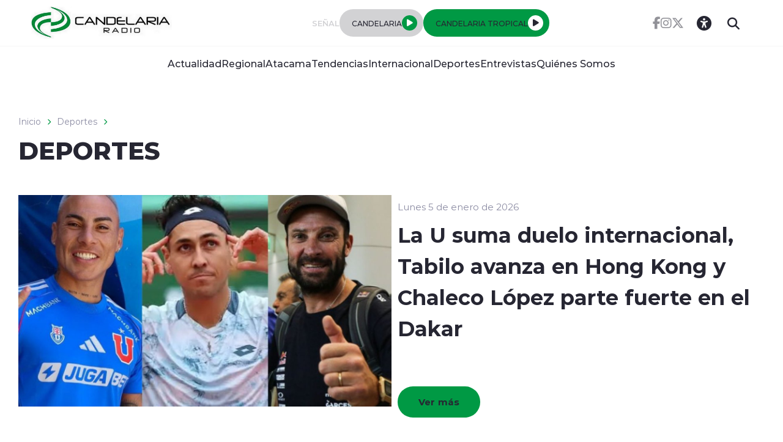

--- FILE ---
content_type: text/html; charset=utf-8
request_url: https://fmcandelaria.cl/deportes
body_size: 38417
content:
<!DOCTYPE HTML>
<html lang="es-CL">
    <head>
        
        
        
        

        <!-- Meta tags -->
        <!-- Meta tags -->
<title>
       Deportes 
   | Radios Regionales </title>
<meta name="robots" content="index,follow">
<meta charset="utf-8">
<meta name="description" content="Radios Regionales">
<!-- utiles -->
<link rel="canonical" href="https://radiosregionales.cl/deportes/p/1">
<meta name="viewport" content="width=device-width, initial-scale=1.0">
<meta name="HandheldFriendly" content="True">
<meta name="format-detection" content="telephone=no">
<meta http-equiv="X-UA-Compatible" content="IE=edge">
<meta name="author" content="Radios Regionales " >
<link rel="shorcut icon" href="/radios/favicon.png" type="image/x-icon">
<link rel="icon" href="/radios/favicon.png" type="image/x-icon">
        <!--CSS-->
        <link href="/radios/css/css/main-av-1718125434-av-.css" rel="stylesheet" type="text/css">
<link href="/radios/css/css/gridpak-av-1718125434-av-.css" rel="stylesheet" type="text/css">
<link href="/radios/css/css/swiper-bundle.min-av-1718125434-av-.css" rel="stylesheet" type="text/css">
<link href="/radios/css/css/fontawesome/fontawesome.min-av-1718125434-av-.css" rel="stylesheet" type="text/css">
<link href="/radios/css/css/fontawesome/brands.min-av-1718125434-av-.css" rel="stylesheet" type="text/css">
<link href="/radios/css/css/fontawesome/solid.min-av-1718125434-av-.css" rel="stylesheet" type="text/css">
<link href='/radios/css/css/articulo.css' rel="stylesheet" type="text/css">
<link href='/radios/css/css/estilos_vtxt.css' rel="stylesheet" type="text/css">
        <!-- Google Tag Manager -->
<script>(function(w,d,s,l,i){w[l]=w[l]||[];w[l].push({'gtm.start':
    new Date().getTime(),event:'gtm.js'});var f=d.getElementsByTagName(s)[0],
    j=d.createElement(s),dl=l!='dataLayer'?'&l='+l:'';j.async=true;j.src=
    'https://www.googletagmanager.com/gtm.js?id='+i+dl;f.parentNode.insertBefore(j,f);
    })(window,document,'script','dataLayer','GTM-M8XHWNF');
</script>
<!-- End Google Tag Manager -->

<!-- Google Ads -->
<script async src="https://pagead2.googlesyndication.com/pagead/js/adsbygoogle.js"></script>
<script async src="https://securepubads.g.doubleclick.net/tag/js/gpt.js"></script>
<script async src="https://pagead2.googlesyndication.com/pagead/js/adsbygoogle.js?client=ca-pub-2945140222694836" crossorigin="anonymous"></script>

<!-- Google Ads -->

<!-- GPT performance -->
<link rel="dns-prefetch" href="https://securepubads.g.doubleclick.net" />
<link rel="preconnect" href="https://securepubads.g.doubleclick.net" crossorigin />
<!-- End GPT performance -->

        <script async src='https://securepubads.g.doubleclick.net/tag/js/gpt.js'></script>
<script>
window.googletag = window.googletag || {cmd: []};

window.googletagDefinition = {
    "radios_reg_itt": {
        "adUnitPath": "/22066609976/radios_regionales/radios_reg_itt",
        "size": [[1, 1]],
        "divId": "radios_reg_itt",
        "sizeMap":""
    },
    "radios_reg_sticky": {
        "adUnitPath": "/22066609976/radios_regionales/radios_reg_sticky",
        "size": [[1, 2]],
        "divId": "radios_reg_sticky",
        "sizeMap":""
    },
    "radios_reg_top": {
        "adUnitPath": "/22066609976/radios_regionales/radios_reg_top",
        "size": [[320, 50], [320, 100], [728, 90], [970, 90], [970, 250], [980, 90], [980, 120], [300, 100], [300, 75], [300, 50]],
        "divId": "radios_reg_top",
        "sizeMap": "mapTop"
    },
    "radios_reg_middle1": {
        "adUnitPath": "/22066609976/radios_regionales/radios_reg_middle1",
        "size": [[300, 250], [300, 300], [728, 90], [970, 90], [970, 250], [980, 90], [980, 120]],
        "divId": "radios_reg_middle1",
        "sizeMap": "mapMiddle"
    },
    "radios_reg_middle2": {
        "adUnitPath": "/22066609976/radios_regionales/radios_reg_middle2",
        "size": [[300, 250], [300, 300], [728, 90], [970, 90], [970, 250], [980, 90], [980, 120]],
        "divId": "radios_reg_middle2",
        "sizeMap": "mapMiddle"
    },
    "radios_reg_middle3": {
        "adUnitPath": "/22066609976/radios_regionales/radios_reg_middle3",
        "size": [[300, 250], [300, 300], [728, 90], [970, 90], [970, 250], [980, 90], [980, 120]],
        "divId": "radios_reg_middle3",
        "sizeMap": "mapMiddle"
    },
    "radios_reg_middle4": {
        "adUnitPath": "/22066609976/radios_regionales/radios_reg_middle4",
        "size": [[300, 250], [300, 300], [728, 90], [970, 90], [970, 250], [980, 90], [980, 120]],
        "divId": "radios_reg_middle4",
        "sizeMap": "mapMiddle"
    },
    "radios_reg_middle1_art":{
        "adUnitPath":"/22066609976/radios_regionales/radios_reg_middle1_art",
        "size":[[300, 250], [300, 300], [320, 100]],
        "divId":"radios_reg_middle1_art",
        "sizeMap":""
    },
    "radios_reg_middle2_art":{
        "adUnitPath":"/22066609976/radios_regionales/radios_reg_middle2_art",
        "size":[[300, 250], [300, 300], [320, 100]],
        "divId":"radios_reg_middle2_art",
        "sizeMap":""
    },
    "radios_reg_right1": {
        "adUnitPath": "/22066609976/radios_regionales/radios_reg_right1",
        "size": [[300, 250], [300, 300], [320, 100]],
        "divId": "radios_reg_right1",
        "sizeMap": "mapRight"
    },
    "radios_reg_right2": {
        "adUnitPath": "/22066609976/radios_regionales/radios_reg_right2",
        "size": [[300, 250], [300, 300], [320, 100]],
        "divId": "radios_reg_right2",
        "sizeMap": "mapRight"
    },
    "radios_reg_footer": {
        "adUnitPath": "/22066609976/radios_regionales/radios_reg_footer",
        "size": [[320, 50], [320, 100], [728, 90], [970, 90], [970, 250], [980, 90], [980, 120], [300, 100], [300, 75], [300, 50]],
        "divId": "radios_reg_footer",
        "sizeMap": "mapFooter"
    }
};

document.addEventListener('DOMContentLoaded', function() {
    googletag.cmd.push(function() {
        window.mapping = {}
        mapping.mapTop = googletag.sizeMapping()
            .addSize([1024, 0], [[728, 90], [970, 90], [970, 250], [980, 90], [980, 120]])
            .addSize([0, 0], [[300, 50], [300, 75], [300, 100], [320, 50],  [320, 100]])
            .build();
        mapping.mapMiddle = googletag.sizeMapping()
            .addSize([1024, 0], [[728, 90], [970, 90], [970, 250], [980, 90], [980, 120]])
            .addSize([0, 0], [[300, 250], [300, 300], [320, 100]])
            .build();
        mapping.mapFooter = googletag.sizeMapping()
            .addSize([1024, 0], [[728, 90], [970, 90], [970, 250], [980, 90], [980, 120]])
            .addSize([0, 0], [[300, 50], [300, 75], [300, 100], [320, 50],  [320, 100]])
            .build();
        mapping.mapRight = googletag.sizeMapping()
            .addSize([1024, 0], [[300, 250], [300, 300]])
            .addSize([0, 0], [[300, 250], [300, 300], [320, 100]])
            .build();

        const adSlotDefs = Object.entries(window.googletagDefinition)
            .map(([name, def]) => ({ name, ...def }))
            .filter(def => document.getElementById(def.divId));

        const div_site = document.getElementById('radio_prontus_id');
        const target_site = (div_site && div_site.dataset.prontusid) ? div_site.dataset.prontusid : 'radios_regionales';
        const target_tipo = 'portada';
        const target_seccion = 'deportes';
        const target_tags = '';
        console.log(`Configurando anuncios para site: ${target_site}, tipo: ${target_tipo}, seccion: ${target_seccion}, tags: ${target_tags}`);

        // --- Funcionalidad extra: listeners de eventos de slots ---
        function setupAdSlotEventListeners(adSlotDefs) {
            googletag.pubads().addEventListener('slotRenderEnded', function (event) {
                const slot = event.slot;
                const adDivId = slot.getSlotElementId();
                const def = adSlotDefs.find(d => d.divId === adDivId);
                const adName = def ? def.name : adDivId;

                if (event.isEmpty) {
                    console.log(`❌ Ad slot '${adName}' no recibió anuncio.`);
                } else {
                    console.log(`✅ Ad slot '${adName}' se ha renderizado.`);
                    console.log(`➡️ Tamaño mostrado en '${adName}':`, event.size);
                }
            });

            googletag.pubads().addEventListener('slotRequested', function(event) {
                const slot = event.slot;
                const adDivId = slot.getSlotElementId();
                const hora = new Date().toLocaleTimeString();
                console.log(`[${hora}] 🔄 FETCH solicitado para el slot '${adDivId}'`);
            });
        }
        setupAdSlotEventListeners(adSlotDefs);
        // --- Fin funcionalidad extra ---

        googletag.cmd.push(function() {
            adSlotDefs.forEach((def) => {
                let slot = googletag.defineSlot(def.adUnitPath, def.size, def.divId)
                    .addService(googletag.pubads());
                if (typeof def.sizeMap === 'string' && def.sizeMap && mapping[def.sizeMap]) {
                    slot.defineSizeMapping(mapping[def.sizeMap]);
                }
            });

            //googletag.pubads().enableSingleRequest();
            googletag.pubads().enableLazyLoad({
                fetchMarginPercent: 100,
                renderMarginPercent: 50,
                mobileScaling: 1.5
            });
            googletag.pubads().setCentering(true);
            googletag.pubads().collapseEmptyDivs();
            googletag.pubads()
                .setTargeting('radios_reg_site', target_site)
                .setTargeting('radios_reg_tipo', target_tipo)
                .setTargeting('radios_reg_seccion', target_seccion)
                .setTargeting('radios_reg_tags', target_tags);

            googletag.enableServices();

            adSlotDefs.forEach((def) => {
                googletag.display(def.divId);
            });
        });
    });

});
</script>
    </head>
    <body>
        <!-- Google Tag Manager (noscript) -->
<noscript>
    <iframe src="https://www.googletagmanager.com/ns.html?id=GTM-M8XHWNF"
    height="0" width="0" style="display:none;visibility:hidden"></iframe>
</noscript>
<!-- End Google Tag Manager (noscript) -->
        <!-- /22066609976/radios_regionales/radios_reg_itt -->
<div id='radios_reg_itt'></div>

        <!-- /22066609976/radios_regionales/radios_reg_sticky -->
<div id='radios_reg_sticky'></div>

        <!-- saltar al contenido-->
        <div class="access1">
            <a href="#contenido-ppal" tabindex="-1">Click acá para ir directamente al contenido</a>
        </div>
        <!--HEADER-->
        <script>document.getElementsByTagName('BODY')[0].style.display = 'none';</script>

<style>
    
    .color-fondo {
        background-color: #ffffff;
    }
    
    
    .color-texto {
        color: #262632;
    }
    
    
    .color-enfasis {
        background-color: #009944;
    }
    
    
    .color-enfasis:before, .color-enfasis::after {
        background-color: #009944;
    }
    
    
    .color-texto-enfasis {
        color: #009944;
    }
    
    
    .color-link a {
        color: #009944;
    }
    
    
    
    .color-fondo-footer {
        background-color: #262632;
    }
    
</style>


<header id="header" class="header color-fondo">
    <nav class="header__cont">
        <!-- menú Escritorio -->
        <div class="desktop">
            <!-- navegación principal -->
            <div class="header__top">
                
                
                <figure class="header__logo">
                    <a href="https://fmcandelaria.cl" target="_top">
                        <img src="/candelaria/site/artic/20230512/imag/foto_0000000120230512131705/logo-candelaria-v1.png" alt="Logo">
                    </a>
                </figure>
                
                
                <div class="header__player">
                    
                    
                    <p class="header__subtit">Señal</p>
                    
                    
                    
                    
                    <div class="header__player-btn">
                        <p class="color-texto">CANDELARIA</p>
                        <button class="header__player-icon color-enfasis control-nacional">
                            <i class="fa-solid fa-play"></i>
                            <i class="fa-solid fa-pause"></i>
                        </button>
                    </div>
                    
                    
                    
                    
                        <div class="header__player-btn active color-enfasis">
                            <p class="color-texto">CANDELARIA TROPICAL</p>
                            <button class="header__player-icon control-internacional">
                                <i class="fa-solid fa-play"></i>
                                <i class="fa-solid fa-pause"></i>
                            </button>
                        </div>
                    
                    
                </div>
                <div class="header__btn-group">
                    
                    
                    <ul class="header__social">
                    
                        <li><a class="color-texto" href="https://www.facebook.com/fmcandelariaradio" target="_blank"><i class="fa-brands fa-facebook-f"></i></a></li>
                    
                    
                    
                        <li><a class="color-texto" href="https://www.instagram.com/candelariaradio/" target="_blank"><i class="fa-brands fa-instagram"></i></a></li>
                    
                    
                    
                        <li><a class="color-texto" href="https://twitter.com/fmcandelaria" target="_blank"><i class="fa-brands fa-x-twitter"></i></a></li>
                    
                    </ul>
                    
                    
                    <!-- links secundarios -->
                    <ul class="header__btns">
                        <li class="item-icon">
                            <!-- botón accesibilidad -->
                            <button class="ic-access color-texto">
                                <i class="fa-sharp fa-regular fa-universal-access"></i>
                                <i class="fa-solid fa-xmark"></i>
                            </button>
                            <!-- FIN boton accesibilidad -->
                            <!-- barra accesibilidad -->
                            <div class="acc-cont">
                                <div class="acc-holder">
                                    <ul class="cont-access">
                                        <!-- <li>
                                            <span class="acc-icon ic-text-lg"></span>
                                        </li>
                                        <li>
                                            <span class="acc-icon ic-text-sm"></span>
                                        </li> -->
                                        <li>
                                            <label class="switch">
                                                <input type="checkbox" id="toggle-theme">
                                                <span class="slider round"></span>
                                            </label>
                                        </li>
                                    </ul>
                                </div>
                            </div>
                            <!-- FIN barra accesibilidad -->
                        </li>
                        <li class="button-dropdown item-icon search-cont">
                            <!-- Barra de búsqueda -->
                            <form class="search-cont" name="form-search" id="form-search" action="/cgi-bin/prontus_search.cgi">
                                <input id="search_prontus" name="search_prontus" value="candelaria" type="hidden">
                                <input name="search_idx" id="search_idx" value="all" type="hidden">
                                <input name="search_tmp" id="search_tmp" value="search.html" type="hidden">
                                <input name="search_modo" id="search_modo" value="and" type="hidden">
                                <input name="search_orden" id="search_orden" value="cro" type="hidden">
                                <div class="search-wrapper">
                                    <div class="input-holder">
                                        <input type="text" name="search_texto" id="search_texto" placeholder="Ingresa tu búsqueda" class="search-input color-texto">
                                        <button class="search-icon btn btn-submit">
                                            <i class="fa-solid fa-magnifying-glass"></i>
                                        </button>
                                        <!-- icono despliegue buscador -->
                                        <div class="search-icon ic color-texto" onclick="addClass('.search-wrapper', 'active')">
                                            <i class="fa-solid fa-magnifying-glass"></i>
                                        </div>
                                        <!-- FIN icono despliegue buscador -->
                                </div>
                                <!-- icono cierre buscador -->
                                <span class="close color-texto" onclick="removeClass('.search-wrapper', 'active')">
                                    <i class="fa-solid fa-xmark"></i>
                                </span>
                                <!-- FIN icono cierre buscador -->
                                </div>
                            </form>
                            <!--FIN Barra de búsqueda -->
                        </li>
                    </ul>          
                    <!-- FIN links secundarios -->
                </div>
            </div>
            
            
            <!-- menu -->
            <ul class="header__links">
            
                <li><a class="color-texto" href="/actualidad" target="_top">Actualidad</a></li>
            
            
            
                <li><a class="color-texto" href="/regionales" target="_top">Regional</a></li>
            
            
            
                <li><a class="color-texto" href="/atacama" target="_top">Atacama</a></li>
            
            
            
                <li><a class="color-texto" href="/tendencias" target="_top">Tendencias</a></li>
            
            
            
                <li><a class="color-texto" href="/internacional" target="_top">Internacional</a></li>
            
            
            
                <li><a class="color-texto" href="/deportes" target="_top">Deportes</a></li>
            
            
            
                <li><a class="color-texto" href="/entrevistas" target="_top">Entrevistas</a></li>
            
            
            
                <li><a class="color-texto" href="/quienes-somos-2" target="_top">Quiénes Somos</a></li>
            
            </ul>
            <!-- menú -->
            
            
            <!-- /navegación principal -->
        </div>
        <!-- FIN menú Escritorio -->
        <!-- menú móvil -->
        <div class="menu-responsive mobile">

            <div class="top-bar color-fondo">
                
                
                <figure class="cont-logo">
                    <a href="https://fmcandelaria.cl" target="_top">
                        <img src="/candelaria/site/artic/20230512/imag/foto_0000000120230512131705/logo-candelaria-v1.png" alt="Logo">
                    </a>
                </figure>
                
                
                <div class="btns-sec">
                    <input class="menu-btn" type="checkbox" id="menu-btn">
                    <label class="menu-icon" for="menu-btn"><span class="navicon color-enfasis"></span></label>
                </div>
                <div class="header__player">
                    
                    
                    <p class="header__subtit">Señal</p>
                    
                    
                    
                    
                    <div class="header__player-btn">
                        <p class="color-texto">CANDELARIA</p>
                        <button class="header__player-icon color-enfasis control-nacional">
                            <i class="fa-solid fa-play"></i>
                            <i class="fa-solid fa-pause"></i>
                        </button>
                    </div>
                    
                    
                    
                    
                        <div class="header__player-btn active color-enfasis">
                            <p class="color-texto">CANDELARIA TROPICAL</p>
                            <button class="header__player-icon control-internacional">
                                <i class="fa-solid fa-play"></i>
                                <i class="fa-solid fa-pause"></i>
                            </button>
                        </div>
                    
                    
                </div>
            </div>

            <nav class="menu">
                
                
                <!-- menu -->
                <ul class="menu__links">
                
                    <li><a class="color-texto" href="/actualidad" target="_top">Actualidad</a></li>
                
                
                
                    <li><a class="color-texto" href="/regionales" target="_top">Regional</a></li>
                
                
                
                    <li><a class="color-texto" href="/atacama" target="_top">Atacama</a></li>
                
                
                
                    <li><a class="color-texto" href="/tendencias" target="_top">Tendencias</a></li>
                
                
                
                    <li><a class="color-texto" href="/internacional" target="_top">Internacional</a></li>
                
                
                
                    <li><a class="color-texto" href="/deportes" target="_top">Deportes</a></li>
                
                
                
                    <li><a class="color-texto" href="/entrevistas" target="_top">Entrevistas</a></li>
                
                
                
                    <li><a class="color-texto" href="/quienes-somos-2" target="_top">Quiénes Somos</a></li>
                
                </ul>
                <!-- menú -->
                
                
                <!-- barra búsqueda -->
                <div class="menu__search">
                    <input type="text" class="search-input" placeholder="Ingresa tu búsqueda">
                    <button class="search-icon"><i class="fa-solid fa-magnifying-glass"></i></button>
                </div>
                <!-- FIN barra búsqueda -->

                <ul class="cont-access">
                    <li class="access">
                        <label class="switch">
                            <input type="checkbox" id="toggle-theme-mobile">
                            <span class="slider round"></span>
                        </label>
                        <p class="txt-light">modo claro</p>
                        <p class="txt-dark">modo oscuro</p>
                    </li>
                </ul>
                
                    
                    <ul class="header__social">
                    
                        <li><a class="color-texto" href="https://www.facebook.com/fmcandelariaradio" target="_blank"><i class="fa-brands fa-facebook-f"></i></a></li>
                    
                
                    
                        <li><a class="color-texto" href="https://www.instagram.com/candelariaradio/" target="_blank"><i class="fa-brands fa-instagram"></i></a></li>
                    
                
                    
                        <li><a class="color-texto" href="https://twitter.com/fmcandelaria" target="_blank"><i class="fa-brands fa-x-twitter"></i></a></li>
                    
                    </ul>
                    
                
            </nav>
        </div>
        <!-- FIN menú móvil -->
        <div class="separa"></div>
    </nav>

    
        
        <audio id="nacional" src="https://sonicstream-puntual.grupozgh.cl/8056/candelaria1"></audio>
        
    
    
        
        <audio id="internacional" src="https://sonicstream-puntual.grupozgh.cl/8058/candelaria2"></audio>
        
    
</header><script>document.getElementsByTagName('BODY')[0].style.display = 'block';</script><div id="radio_prontus_id" data-prontusid="candelaria"></div>
        <!--/HEADER-->

        <!-- /22066609976/radios_regionales/radios_reg_top -->
<div id='radios_reg_top' style='min-width: 300px; min-height: 50px;'></div>

        <!--CONTENIDO-->
        <div class="main taxport">
            <header class="block-head">
                <div class="auxi">
                    <!--breadcrumbs-->
                    <div class="breadcrumbs">
  <span class="breadcrumb"><a href="/">Inicio</a></span>
  <i class="fa-solid fa-chevron-right color-texto-enfasis"></i>
      <span class="breadcrumb"><a href="/deportes/p/1">Deportes</a></span><i class="fa-solid fa-chevron-right color-texto-enfasis"></i>
</div>
                    <h1 class="block-head__title" id="#contenido-ppal">
                                Deportes
                        </h1>
                </div>
            </header>
            <!-- listado taxonomía -->

                <section class="arts">
    <div class="auxi">
        <article class="card card__horizontal">
            <div class="card__auxi">
                <figure class="card__img">
                    <a href="/deportes/la-u-suma-duelo-internacional-tabilo-avanza-en-hong-kong-y-chaleco-lopez"><img src="/radios/site/artic/20260105/imag/foto_0000001520260105111644/Copia_de_900_x_600.jpg" alt="/deportes/la-u-suma-duelo-internacional-tabilo-avanza-en-hong-kong-y-chaleco-lopez"></a>
                </figure>
                <div class="card__content">
                    <p class="card__epig">Lunes 5 de enero de 2026</p>
                    <h3 class="card__title">La U suma duelo internacional, Tabilo avanza en Hong Kong y Chaleco López parte fuerte en el Dakar</h3>
                    <p class="card__description"></p>
                    <div class="btn">
                        <a href="/deportes/la-u-suma-duelo-internacional-tabilo-avanza-en-hong-kong-y-chaleco-lopez" class="btn__primary color-enfasis"><span class="color-texto">Ver más</span></a>
                    </div>
                </div>
            </div>
        </article>
    </div>
</section>
            <!-- /22066609976/radios_regionales/radios_reg_middle1 -->
<div id='radios_reg_middle1' style='min-width: 300px; min-height: 50px;'></div>
            <!--include virtual="/radios/site/edic/base/port/_m_publicidad_taxport1.html"-->
            <section class="arts">
                <div class="auxi">
                    <div class="row">
                            <article class="card col xs-12 xsm-12 sm-6 md-4 lg-3">
    <div class="card__auxi">
        <figure class="card__img">
            <a href="/deportes/p/1 " class="card__pill color-texto-enfasis">Deportes</a>
            <img src="/radios/site/artic/20260103/imag/foto_0000002820260103204655/WhatsApp_Image_2026-01-03_at_8.jpeg" alt="">
        </figure>
        <div class="card__content">
            <p class="card__epig">Sábado 3 de enero de 2026</p>
            <a href="/deportes/chaleco-lopez-inicia-su-15-dakar-con-solido-sexto-lugar-en-el-prologo">
                <h3 class="card__title">“Chaleco” López inicia su 15° Dakar con sólido sexto lugar en el Prólogo</h3>
            </a>
        </div>
    </div>
</article>
                            <article class="card col xs-12 xsm-12 sm-6 md-4 lg-3">
    <div class="card__auxi">
        <figure class="card__img">
            <a href="/deportes/p/1 " class="card__pill color-texto-enfasis">Deportes</a>
            <img src="/radios/site/artic/20260103/imag/foto_0000002820260103170200/EDUARDO-VARGAS.jpg" alt="">
        </figure>
        <div class="card__content">
            <p class="card__epig">Sábado 3 de enero de 2026</p>
            <a href="/deportes/eduardo-vargas-vuelve-a-universidad-de-chile-y-se-presentara-este-lunes">
                <h3 class="card__title">Eduardo Vargas vuelve a Universidad de Chile y se presentará este lunes</h3>
            </a>
        </div>
    </div>
</article>
                            <article class="card col xs-12 xsm-12 sm-6 md-4 lg-3">
    <div class="card__auxi">
        <figure class="card__img">
            <a href="/deportes/p/1 " class="card__pill color-texto-enfasis">Deportes</a>
            <img src="/radios/site/artic/20251125/imag/foto_0000002820251125092216/Diseno_sin_titulo_63.png" alt="">
        </figure>
        <div class="card__content">
            <p class="card__epig">Martes 25 de noviembre de 2025</p>
            <a href="/deportes/imparables-la-roja-de-talla-baja-sorprende-con-doble-triunfo-en-la-copa">
                <h3 class="card__title">Imparables: la Roja de Talla Baja sorprende con doble triunfo en la Copa América</h3>
            </a>
        </div>
    </div>
</article>
                            <article class="card col xs-12 xsm-12 sm-6 md-4 lg-3">
    <div class="card__auxi">
        <figure class="card__img">
            <a href="/deportes/p/1 " class="card__pill color-texto-enfasis">Deportes</a>
            <img src="/radios/site/artic/20251119/imag/foto_0000001920251119150519/Gemini_Generated_Image_3e6fr53e6fr53e6f.png" alt="">
        </figure>
        <div class="card__content">
            <p class="card__epig">Miércoles 19 de noviembre de 2025</p>
            <a href="/violento-ataque-de-jugadores-sub-17-remece-torneo-aniversario-de-anfa-maule">
                <h3 class="card__title">Violento ataque de jugadores sub 17 remece torneo aniversario de ANFA Maule</h3>
            </a>
        </div>
    </div>
</article>
                            <article class="card col xs-12 xsm-12 sm-6 md-4 lg-3">
    <div class="card__auxi">
        <figure class="card__img">
            <a href="/deportes/p/1 " class="card__pill color-texto-enfasis">Deportes</a>
            <img src="/radios/site/artic/20251119/imag/foto_0000001120251119110246/Captura_de_pantalla_2025-11-19_110127.jpg" alt="">
        </figure>
        <div class="card__content">
            <p class="card__epig">Miércoles 19 de noviembre de 2025</p>
            <a href="/reinaldo-rueda-se-quiebra-tras-eliminacion-de-honduras-y-admite-leccion-de">
                <h3 class="card__title">Reinaldo Rueda se quiebra tras eliminación de Honduras y admite “lección de humildad”</h3>
            </a>
        </div>
    </div>
</article>
                            <article class="card col xs-12 xsm-12 sm-6 md-4 lg-3">
    <div class="card__auxi">
        <figure class="card__img">
            <a href="/deportes/p/1 " class="card__pill color-texto-enfasis">Deportes</a>
            <img src="/radios/site/artic/20251118/imag/foto_0000002820251118144640/Diseno_sin_titulo_10.png" alt="">
        </figure>
        <div class="card__content">
            <p class="card__epig">Martes 18 de noviembre de 2025</p>
            <a href="/deportes/se-convertira-zavala-en-refuerzo-rival-podria-no-vestir-mas-la-camiseta">
                <h3 class="card__title">¿Se convertirá Zavala en refuerzo rival? Podría no vestir más la camiseta de Colo Colo</h3>
            </a>
        </div>
    </div>
</article>
                            <article class="card col xs-12 xsm-12 sm-6 md-4 lg-3">
    <div class="card__auxi">
        <figure class="card__img">
            <a href="/deportes/p/1 " class="card__pill color-texto-enfasis">Deportes</a>
            <img src="/radios/site/artic/20251108/imag/foto_0000002320251108131553/A_UNO_1680769.jpg" alt="">
        </figure>
        <div class="card__content">
            <p class="card__epig">Sábado 8 de noviembre de 2025</p>
            <a href="/deportes/futbol-chileno/colo-colo/figura-de-colo-colo-alabo-a-universidad-catolica-y-fue-duramente-criticado">
                <h3 class="card__title">Figura de Colo-Colo alabó a Universidad Católica y fue duramente criticado</h3>
            </a>
        </div>
    </div>
</article>
                            <article class="card col xs-12 xsm-12 sm-6 md-4 lg-3">
    <div class="card__auxi">
        <figure class="card__img">
            <a href="/deportes/p/1 " class="card__pill color-texto-enfasis">Deportes</a>
            <img src="/radios/site/artic/20251107/imag/foto_0000002820251107160723/A_UNO_082890.jpg" alt="">
        </figure>
        <div class="card__content">
            <p class="card__epig">Viernes 7 de noviembre de 2025</p>
            <a href="/deportes/la-denuncia-que-remece-al-futbol-chileno-siete-jugadores-habrian-confesado">
                <h3 class="card__title">La denuncia que remece al fútbol chileno: siete jugadores habrían confesado su rol en un presunto arreglo de partido</h3>
            </a>
        </div>
    </div>
</article>
                    </div>
                    <div class="separa"></div>
                    <footer class="wp-pagenavi">
                         <span class="actual">1</span>
<a href="/deportes/p/2">2</a>
<a href="/deportes/p/3">3</a>
<a href="/deportes/p/4">4</a>
<a href="/deportes/p/5">5</a>
 ... <a href="/radios/site/tax/port/all/taxport_5___.56html">56</a> 
                    </footer>
                </div>
            </section>
            <!-- /22066609976/radios_regionales/radios_reg_footer -->
<div id='radios_reg_footer' style='min-width: 300px; min-height: 50px;'></div>
            <!--include virtual="/radios/site/edic/base/port/_m_publicidad_taxport2.html"-->
            <!-- FIN  listado taxonomía -->
        </div>
        <!--/CONTENIDO-->
        <!--FOOTER-->
        <!--FOOTER-->
<footer class="footer color-fondo-footer">
    <div class="auxi">
        <div class="footer__info">
            
            
            <a href="https://fmcandelaria.cl" target="_top" class="logo"><img src="/candelaria/site/artic/20230512/imag/foto_0000000120230512131705/logo-candelaria-v1.png" alt="Logo"></a>
            
            
            
            
            <ul class="footer__social">
            
                <li><a class="color-texto-footer" href="https://www.facebook.com/fmcandelariaradio" target="_blank"><i class="fa-brands fa-facebook-f"></i></a></li>
            
            
            
                <li><a class="color-texto-footer" href="https://www.instagram.com/candelariaradio/" target="_blank"><i class="fa-brands fa-instagram"></i></a></li>
            
            
            
                <li><a class="color-texto-footer" href="https://twitter.com/fmcandelaria" target="_blank"><i class="fa-brands fa-x-twitter"></i></a></li>
            
            </ul>
            
            
            
        </div>
        <div class="footer__links">
            
            <ul>
                <li class="footer__tit">
                    <h2 class="tit color-texto-footer">Nosotros</h2>
                </li>
                
                
                <li>
                    <a class="color-texto-footer" href="/quienes-somos-2" target="_top">Quiénes Somos</a>
                </li>
                
                
                
                
                
                
                
                
                
                
                
                
                
                
                
                
                
                
                
                
            </ul>
            
            <ul>
                <li class="footer__tit">
                    <h2 class="tit color-texto-footer">Contacto</h2>
                </li>
                
                
                <li>
                    <a class="color-texto-footer" href="https://fmcandelaria.cl/" target="_top">Teléfonos: +52 2 320362 / +569 82493514</a>
                </li>
                
                
                
                <li>
                    <a class="color-texto-footer" href="https://fmcandelaria.cl/" target="_top">Correo: contacto@fmcandelaria.cl</a>
                </li>
                
                
                
                <li>
                    <a class="color-texto-footer" href="Whatsapp Radio" target="_top">Whatsapp Radio: +56 9 84 54 56 44</a>
                </li>
                
                
                
                
                
                
                
                
                
                
                
                
                
                
                
                
            </ul>
            
        </div>
    </div>
    
    
    <div class="footer__bottom">
        <div class="footer__txt-copy color-texto-footer">
            <p>Candelaria Radio</p>
<p>&nbsp;</p>
<p>Arturo Perez Canto N° 154 - Tierra Amarilla - Región de Atacama</p>
<p>&nbsp;</p>
<p>© Todos los derechos reservados Radios Regionales 2025</p>
        </div>
    </div>
    
    
</footer>
<!--/FOOTER-->
        <!--/FOOTER-->
        <!--JS-->
        <script src="/prontus/front/js-local/jquery/jquery.min-av-1718125434-av-.js"></script>
<script src="/radios/js-local/swiper-bundle.min-av-1718125434-av-.js"></script>
<script src="/radios/js-local/swipers-av-1718125434-av-.js"></script>
<script src="/radios/js-local/js-global-av-1718125434-av-.js"></script>
<script src="/radios/js-local/articulos-av-1718125434-av-.js"></script>
<script src="/radios/js-local/filterArt-av-1718125434-av-.js"></script>
<script src="/radios/js-local/cargaAjax-av-1718125434-av-.js"></script>
<script src="/radios/js-local/players-av-1718125434-av-.js"></script>
<script src="/radios/js-local/accesibilidad-av-1718125434-av-.js"></script>
<script src="/radios/js-local/buscador-av-1718125434-av-.js"></script>

    </body>
</html>

--- FILE ---
content_type: text/html; charset=utf-8
request_url: https://www.google.com/recaptcha/api2/aframe
body_size: 223
content:
<!DOCTYPE HTML><html><head><meta http-equiv="content-type" content="text/html; charset=UTF-8"></head><body><script nonce="-3qeEm3Y9SGfQFTftWM_Kw">/** Anti-fraud and anti-abuse applications only. See google.com/recaptcha */ try{var clients={'sodar':'https://pagead2.googlesyndication.com/pagead/sodar?'};window.addEventListener("message",function(a){try{if(a.source===window.parent){var b=JSON.parse(a.data);var c=clients[b['id']];if(c){var d=document.createElement('img');d.src=c+b['params']+'&rc='+(localStorage.getItem("rc::a")?sessionStorage.getItem("rc::b"):"");window.document.body.appendChild(d);sessionStorage.setItem("rc::e",parseInt(sessionStorage.getItem("rc::e")||0)+1);localStorage.setItem("rc::h",'1769911765412');}}}catch(b){}});window.parent.postMessage("_grecaptcha_ready", "*");}catch(b){}</script></body></html>

--- FILE ---
content_type: text/css
request_url: https://fmcandelaria.cl/radios/css/css/estilos_vtxt.css
body_size: 1388
content:
/*vtxt*/
  .CUERPO .piefoto{
    color: #262632;
    font-size: 0.75rem; }
  .CUERPO .subtit-sinlink{
    font-size: 30px;
    line-height: 1.73;
    margin: 0;
    padding: 0;
    font-family: "Montserrat-Regular", sans-serif;
    font-weight: 500;
    color: #102454;
    width: 100%;
    float: left; }
  .CUERPO .titulos{
    width: 100%;
    margin: 0;
    padding: 0;
    font-family: "Montserrat-Bold", sans-serif;
    font-weight: 700;
    color: #102454;
    font-size: 30px;
    letter-spacing: 0.1px;
    line-height: 1.5; }
  .CUERPO .destacado-dos{
    color: #262632;
    font-size: 16px;
    font-family: "Montserrat-Regular", sans-serif;
    font-weight: 500;
    margin-bottom: 15px;
    display: block; }
  .CUERPO .resalta{
    font-family: "Montserrat-Regular", sans-serif;
    font-weight: 500;
    color: #262632;
    font-size: 16px;
    letter-spacing: 0.1px;
    line-height: 1.5; }
  .CUERPO .radius{
    border-radius: 50%; }
  .CUERPO .destacado{
    color: #262632;
    font-size: 16px;
    text-transform: uppercase;
    font-family: "Montserrat-Bold", sans-serif;
    font-weight: 500; }
  .CUERPO .subtit{
    font-size: 30px;
    margin: 0;
    padding: 0;
    color: #262632;
    width: 100%; }
  .CUERPO .azul-destacado{
    font-family: "Montserrat-Bold", sans-serif;
    font-weight: 500;
    color: #102454;
    font-size: 1rem;
    line-height: 130%; }
  .CUERPO .azulbold{
    font-weight: bold;
    color: #102454;}
  .CUERPO .colorUno{
    color: #A2BBFB; }
  .CUERPO .colorDos{
    color: #D52B1E; }
  .CUERPO .colorTres{
    color: #262632; }
  .CUERPO .colorCuatro{
    color: #818181; }
/*/vtxt*/